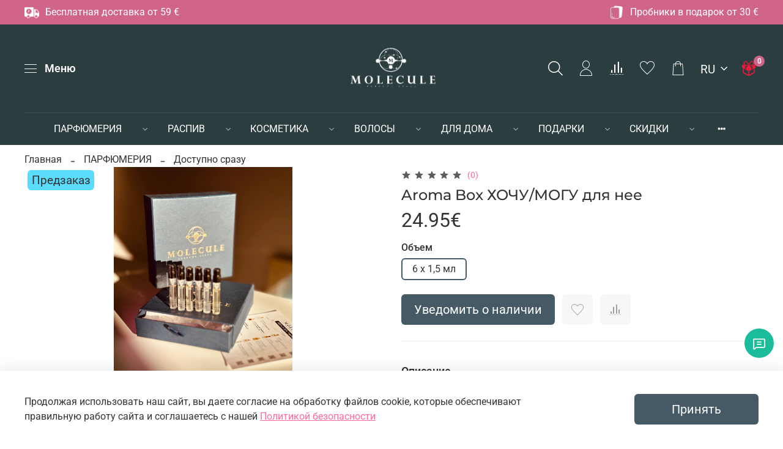

--- FILE ---
content_type: text/javascript
request_url: https://static.insales-cdn.com/assets/1/2516/6326740/1768513293/theme.js
body_size: 2274
content:
/*!
 * jQuery Cookie Plugin v1.4.1
 * https://github.com/carhartl/jquery-cookie
 *
 * Copyright 2006, 2014 Klaus Hartl
 * Released under the MIT license
 */

(function (factory) {
	if (typeof define === 'function' && define.amd) {
		// AMD (Register as an anonymous module)
		define(['jquery'], factory);
	} else if (typeof exports === 'object') {
		// Node/CommonJS
		module.exports = factory(require('jquery'));
	} else {
		// Browser globals
		factory(jQuery);
	}
}(function ($) {

	var pluses = /\+/g;

	function encode(s) {
		return config.raw ? s : encodeURIComponent(s);
	}

	function decode(s) {
		return config.raw ? s : decodeURIComponent(s);
	}

	function stringifyCookieValue(value) {
		return encode(config.json ? JSON.stringify(value) : String(value));
	}

	function parseCookieValue(s) {
		if (s.indexOf('"') === 0) {
			// This is a quoted cookie as according to RFC2068, unescape...
			s = s.slice(1, -1).replace(/\\"/g, '"').replace(/\\\\/g, '\\');
		}

		try {
			// Replace server-side written pluses with spaces.
			// If we can't decode the cookie, ignore it, it's unusable.
			// If we can't parse the cookie, ignore it, it's unusable.
			s = decodeURIComponent(s.replace(pluses, ' '));
			return config.json ? JSON.parse(s) : s;
		} catch(e) {}
	}

	function read(s, converter) {
		var value = config.raw ? s : parseCookieValue(s);
		return $.isFunction(converter) ? converter(value) : value;
	}

	var config = $.cookie = function (key, value, options) {

		// Write

		if (arguments.length > 1 && !$.isFunction(value)) {
			options = $.extend({}, config.defaults, options);

			if (typeof options.expires === 'number') {
				var days = options.expires, t = options.expires = new Date();
				t.setMilliseconds(t.getMilliseconds() + days * 864e+5);
			}

			return (document.cookie = [
				encode(key), '=', stringifyCookieValue(value),
				options.expires ? '; expires=' + options.expires.toUTCString() : '', // use expires attribute, max-age is not supported by IE
				options.path    ? '; path=' + options.path : '',
				options.domain  ? '; domain=' + options.domain : '',
				options.secure  ? '; secure' : ''
			].join(''));
		}

		// Read

		var result = key ? undefined : {},
			// To prevent the for loop in the first place assign an empty array
			// in case there are no cookies at all. Also prevents odd result when
			// calling $.cookie().
			cookies = document.cookie ? document.cookie.split('; ') : [],
			i = 0,
			l = cookies.length;

		for (; i < l; i++) {
			var parts = cookies[i].split('='),
				name = decode(parts.shift()),
				cookie = parts.join('=');

			if (key === name) {
				// If second argument (value) is a function it's a converter...
				result = read(cookie, value);
				break;
			}

			// Prevent storing a cookie that we couldn't decode.
			if (!key && (cookie = read(cookie)) !== undefined) {
				result[name] = cookie;
			}
		}

		return result;
	};

	config.defaults = {};

	$.removeCookie = function (key, options) {
		// Must not alter options, thus extending a fresh object...
		$.cookie(key, '', $.extend({}, options, { expires: -1 }));
		return !$.cookie(key);
	};

}));


function deleteAllCookies() {
  var cookies = document.cookie.split(";");
  for (var i = 0; i < cookies.length; i++) {
	var spcook = cookies[i].split("=");
	deleteCookie(spcook[0]);
  }
  function deleteCookie(cookiename) {
	var d = new Date();
	d.setDate(d.getDate() - 1);
	var expires = ";expires=" + d;
	var name = cookiename;
	var value = "";
	document.cookie = name + "=" + value + expires + "; path=/acc/html";
  }
  window.location = ""; // TO REFRESH THE PAGE
}

$(document).ready(function() {
  $(document).on("click", "[data-clear-cookies]", function(event) {
	event.preventDefault();
	deleteAllCookies();

	//alertify.success("Куки очищены", 4);
  //console.log("Куки очищены", 4);
  });
  $(document).on("click", "[data-clear-localforage]", function(event) {
	event.preventDefault();
	localforage.clear();

	//alertify.success("localforage очищен", 4);
  //console.log("localforage очищен", 4);
	window.location = ""; // TO REFRESH THE PAGE
  });
  $(document).on("click", "[data-clear-cart]", function(event) {
	event.preventDefault();
	Cart.clear();

	setTimeout(function() {
	  //alertify.success("Корзина очищена", 4);
    //console.log("Корзина очищена", 4);
	  window.location = ""; // TO REFRESH THE PAGE
	}, 3000);
  });
});

$(document).ready(function() {

	// $.cookie('productsExpires', JSON.stringify({}));

	EventBus.subscribe('add_items:insales:cart', function(data) {

		$.each(data.action.items, function(index, item) {
			item_id = index;
			item_quantity = item;
		});
		$.each(data.order_lines, function(index, item) {
			if (item_id == item.id) {

				let productsExpires = {};
				
				if ($.cookie('productsExpires'))
					productsExpires = JSON.parse($.cookie('productsExpires'));

				const toMilliseconds = (hrs,min,sec) => (hrs*60*60+min*60+sec)*1000;

				if (!productsExpires[item.id]) {
					
					let variant_id = parseInt(item.id); 
					
					productsExpires[variant_id] = $.now() + toMilliseconds(23, 59, 59);

					$.cookie('productsExpires', JSON.stringify(productsExpires), {expires: 1});
				}

				return false;
			}
		});
	});
	
	EventBus.subscribe('update_items:insales:cart', function(data) {
		
	 //console.clear();		
		
		let productsExpires = {};
				
		if ($.cookie('productsExpires'))
			productsExpires = JSON.parse($.cookie('productsExpires'));
		
		let cart_delete = false;
		
		$.each(data.order_lines, function(index, item) {

			let variant_id = parseInt(item.id);

	 //alert(productsExpires[variant_id]);
   //console.log(productsExpires[variant_id]);
	 //console.log('productsExpires', JSON.parse($.cookie('productsExpires')));

			if (productsExpires[variant_id]) {
			
				let expire = parseInt(productsExpires[variant_id]);
			
	 //alert(expire +' < '+ $.now());			
   //console.log(expire +' < '+ $.now());
			
				if (expire < $.now()) {
					
					if (!cart_delete)
						cart_delete = [];
					
					cart_delete.push(variant_id);
					
					delete productsExpires[variant_id];
				}
			}
		});
		
	 //console.clear();
	 //console.log('cart_delete', cart_delete);		
		
		if (cart_delete) {
		
			Cart.delete({
				items: cart_delete
			});
			
			$.cookie('productsExpires', JSON.stringify(productsExpires), {expires: 1});			
			
		}
	});

});






